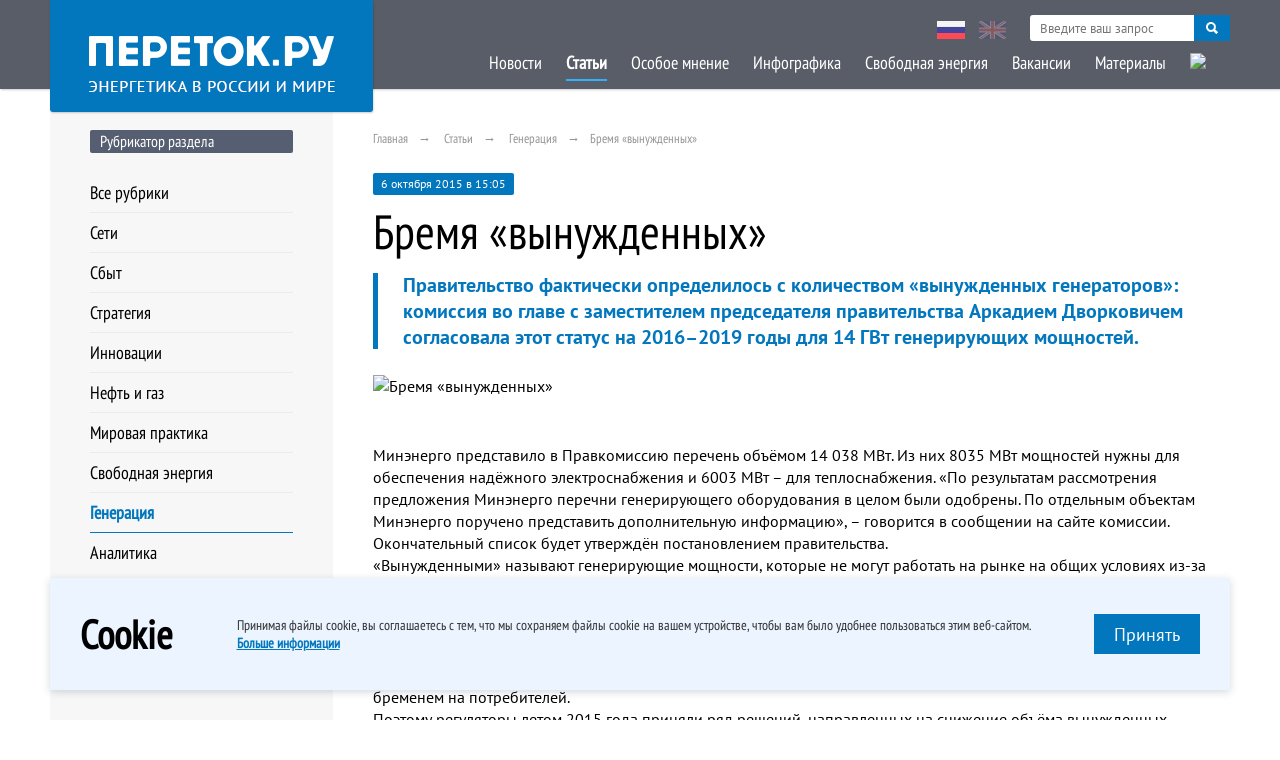

--- FILE ---
content_type: text/html; charset=UTF-8
request_url: https://peretok.ru/articles/generation/8925/
body_size: 32563
content:
<!DOCTYPE html>
<html lang="ru" xml:lang="ru">
<head>
<meta name="yandex-verification" content="93bfa2083a7eb8a6" />
    <meta http-equiv="Content-Type" content="text/html; charset=UTF-8" />
<meta name="robots" content="index, follow" />
<meta name="keywords" content="вынужденные генераторы, Дворкович, КОМ, альтернативные источники энергии, Минэнерго, электроэнергия стоимость, альтернативная энергетика, источники энергии, альтернативная энергия, новости альтернативной энергетики" />
<meta name="description" content="Переток.ру : Правительство фактически определилось с количеством «вынужденных генераторов»: комиссия во главе с заместителем председателя правительства Аркадием Дворковичем согласовала этот статус на 2016–2019 годы для 14 ГВт генерирующих мощностей." />
<link href="/local/templates/ep_2016/PTS/font.css?16825201213125" type="text/css"  data-template-style="true"  rel="stylesheet" />
<link href="/local/templates/ep_2016/css/dncalendar-skin.css?16825201213705" type="text/css"  data-template-style="true"  rel="stylesheet" />
<link href="/local/templates/ep_2016/css/style.min.css?168252012144701" type="text/css"  data-template-style="true"  rel="stylesheet" />
<link href="/local/templates/ep_2016/css/slick.min.css?16825201211294" type="text/css"  data-template-style="true"  rel="stylesheet" />
<link href="/local/templates/ep_2016/css/slick-theme.min.css?16825201212362" type="text/css"  data-template-style="true"  rel="stylesheet" />
<link href="/local/templates/ep_2016/css/chosen.min.css?16825201218889" type="text/css"  data-template-style="true"  rel="stylesheet" />
<link href="/local/templates/ep_2016/css/datapicker.min.css?168252012115380" type="text/css"  data-template-style="true"  rel="stylesheet" />
<link href="/local/templates/ep_2016/lib/fancybox/dist/jquery.fancybox.min.css?168252012113735" type="text/css"  data-template-style="true"  rel="stylesheet" />
<link href="/local/templates/ep_2016/css/custom.css?17056541686128" type="text/css"  data-template-style="true"  rel="stylesheet" />
<link href="/local/templates/ep_2016/components/bitrix/menu/section_menu/style.min.css?16825201215854" type="text/css"  data-template-style="true"  rel="stylesheet" />
<link href="/local/templates/ep_2016/components/bitrix/menu/bottom/style.min.css?16825201215854" type="text/css"  data-template-style="true"  rel="stylesheet" />
<link href="/local/templates/ep_2016/styles.css?16825201211129" type="text/css"  data-template-style="true"  rel="stylesheet" />
<meta property="og:site_name" content="Портал об энергетике в России и в мире"/>
<meta property="og:locale" content="ru_RU">
<link href="http://peretok.ru/articles/generation/8925/" rel="canonical" />
<meta property="og:type" content="article" />
<meta property="og:url" content="http://peretok.ru/articles/generation/8925/"/>
<meta property="article:published_time" content="2015-10-06"/>
<meta property="article:section" content="Генерация"/>
<meta property="article:tag" content="вынужденные генераторы" />
<meta property="article:tag" content="Дворкович" />
<meta property="article:tag" content="КОМ" />
<meta property="article:tag" content="альтернативные источники энергии" />
<meta property="article:tag" content="Минэнерго" />
<meta property="article:tag" content="электроэнергия стоимость" />
<meta property="article:tag" content="альтернативная энергетика" />
<meta property="article:tag" content="источники энергии" />
<meta property="article:tag" content="альтернативная энергия" />
<meta property="article:tag" content="новости альтернативной энергетики" />
<meta property="og:title" content="Бремя «вынужденных»"/ >
<meta property="og:description" content='Правительство фактически определилось с количеством «вынужденных генераторов»: комиссия во главе с заместителем председателя правительства Аркадием Дворковичем согласовала этот статус на 2016–2019 годы для 14 ГВт генерирующих мощностей.' />
<meta property="og:image" content="http://peretok.ru/upload/iblock/b85/file_14841.jpg" />
<link rel="image_src" href="http://peretok.ru/upload/iblock/b85/file_14841.jpg" />



    <title>Бремя «вынужденных» : Портал об энергетике в России и в мире</title>
    <meta name="viewport" content="width=device-width, initial-scale=1.0, maximum-scale=1.0, user-scalable=no">
    <meta property="fb:app_id" content="551317138351441"/>
    <meta name="apple-itunes-app" content="app-id=893194778"/>
    <meta name="yandex-verification" content="c71a1be797b47144"/>
    <meta name="yandex-verification" content="c71a1be797b47144" />
    

                                    


</head>

<body>
<!-- <div class="mobile-ads" style="position: fixed;
    z-index: 99999999;
    background: #80ac5a;
    width: 100%;
    /*padding-bottom: 10px;*/
    text-align: center;
     bottom: 0px;
    font-size: 10"><a href="http://www.enevo.ru/" target="_blank">25-26 июля. Функционирование территориальных сетевых организаций. Формирование балансов и тарифное регулирование. Текущие и перспективные изменения НПА оказывающих существенное влияние на деятельность ТСО. Взаимодействие и урегулирование разногласий с потребителями услуг ТСО</a></div> -->
<div class="mainwrapper">
    <!--header-->
    <div class="header-block">
        <div id="panel"></div>
        <!-- <div class="header-adds">
        <span class="title-block green" style="text-align: center; margin: 5 5 5 5; float:left; ">25-26 июля</br>г. Москва</span>
        <a href="http://www.enevo.ru/" target="_blank"><span class="title-block green" style="float: right; margin: 0 auto; text-align: center; width:70%">Функционирование территориальных сетевых организаций. Формирование балансов и тарифное регулирование. Текущие и перспективные изменения НПА оказывающих существенное влияние на деятельность ТСО. Взаимодействие и урегулирование разногласий с потребителями услуг ТСО</span>

        </a>

        </div> -->
        <div class="wrap pd">
            <div class="head-logo">
                <div class="relative">
                    <a href="/">
                        <img src="/local/templates/ep_2016/images/logo2.png" alt="">
                    </a>
                </div>
            </div>
            <nav>
                <a href="" class="view-link"><span></span></a>
                <div class="hidde-nav">
                    <div class="pre-nav">
                        <div class="nav-lang">
                            <a href="/" class="active"><img src="/local/templates/ep_2016/images/rus.jpg" alt=""></a>
                            <a href="/en/"><img src="/local/templates/ep_2016/images/eng.jpg" alt=""></a>
                        </div>
                        <div class="serch-top">
                            <div class="secrch-bl">
                                <form action="/search/" method="get">
                                    <input class="secrch-bl--input" name="q" type="text" required
                                           placeholder="Введите ваш запрос">
                                    <button class="secrch-bl--btn" type="submit"></button>
                                </form>
                            </div>
                        </div>
                    </div>
                    
    <div class="ifscroll">
                                <a href="/news/" >Новости</a>
                                            <a href="/articles/" class="active">Статьи</a>
                                            <a href="/opinion/" >Особое мнение</a>
                                            <a href="/infographics/" >Инфографика</a>
                                            <a href="/articles/freezone/" >Свободная энергия</a>
                                            <a href="/vacancy/" >Вакансии</a>
                                            <a href="/references/company/" >Материалы</a>
                                            <a href="/archive/" ><img class="nav-lang archive" src="/upload/medialibrary/ee5/ee574665954132766c6e00759dd386e6.png" ></a>
<!--
<a href="javascript:void(0)" ><img class="nav-lang archive" src="/local/templates/ep_2016/images/Pobeda80_logo_main.svg" ></a> 
-->
                            <a href="/" class="lang-link">Русская версия</a>
        <a href="/en/" class="lang-link">English Version</a>
    </div>
                </div>
            </nav>
        </div>
    </div>
    <!--header-->


    <div class="wrap pd">
        <!--mainframe-->
        <div class="main-frame">

            
<!--aside-->
<aside class="aside">
    

<h4 class="title-block">Рубрикатор раздела</h4>
<div class="aside-marg-big">
    <nav class="aside-nav">
                    <a href="/articles/" >Все рубрики</a>
                        <a href="/articles/nets/" >Сети</a>
                        <a href="/articles/distribution/" >Сбыт</a>
                        <a href="/articles/strategy/" >Стратегия</a>
                        <a href="/articles/innovations/" >Инновации</a>
                        <a href="/articles/neft_i_gaz/" >Нефть и газ</a>
                        <a href="/articles/trading/" >Мировая практика</a>
                        <a href="/articles/freezone/" >Свободная энергия</a>
                        <a href="/articles/generation/" class="active">Генерация</a>
                        <a href="/analytics/" >Аналитика</a>
                </nav>
</div>
    


</aside>
<!--aside-->

            <!--mainblock-->
            <div class="main-block">
				                <div class="pre-loader"></div><link href="/bitrix/css/main/font-awesome.css?168252012628777" type="text/css" rel="stylesheet" />
<div class="breadcrumbs">
				<a href="/" title="Главная" itemprop="url">Главная</a>
				<a href="/articles/" title="Статьи" itemprop="url">Статьи</a>
				<a href="/articles/generation/" title="Генерация" itemprop="url">Генерация</a><span>Бремя «вынужденных»</span></div>
<div class="article-wrap">

    <span class="post-date">6 октября 2015 в 15:05</span>
    <h1 class="article-title">Бремя «вынужденных»</h1>

    <h2 class="article-blue">Правительство фактически определилось с количеством «вынужденных генераторов»: комиссия во главе с заместителем председателя правительства Аркадием Дворковичем согласовала этот статус на 2016–2019 годы для 14 ГВт генерирующих мощностей.</h2>

    <div class="wfb">
        <div class="text-format">

            <div class="material-pic">
                                    <img src="/upload/resize_cache/iblock/b85/857_570_2/file_14841.jpg" alt="Бремя «вынужденных»">
                                                </div>

            <p>
                <div>
 <br>
</div>
 Минэнерго представило в Правкомиссию перечень объёмом 14 038 МВт. Из них 8035 МВт мощностей нужны для обеспечения надёжного электроснабжения и 6003 МВт – для теплоснабжения. «По результатам рассмотрения предложения Минэнерго перечни генерирующего оборудования в целом были одобрены. По отдельным объектам Минэнерго поручено представить дополнительную информацию», – говорится в сообщении на сайте комиссии. Окончательный список будет утверждён постановлением правительства.
<div>
	«Вынужденными» называют генерирующие мощности, которые не могут работать на рынке на общих условиях из-за высокой стоимости производимой энергии, но которые нужны энергосистеме либо для целей электроснабжения, либо для поставки тепла. Проблема «вынужденных» стала острой в последние годы, когда в результате масштабного ввода новой генерации предложение мощности стало намного превышать спрос.
</div>
<div>
	После конкурентного отбора мощности (КОМ) на 2015 год статус вынужденных получили около 18 ГВт. Прогнозировалось, что на 2016–2019 годы их количество может вырасти до 20–22 ГВт, – и это легло бы тяжёлым бременем на потребителей.
</div>
<div>
	Поэтому регуляторы летом 2015 года приняли ряд решений, направленных на снижение объёма вынужденных генераторов в энергосистеме. Во-первых, решили не увеличивать тариф: в ближайшие четыре года «вынужденные» будут получать ту же плату за мощность, что и в 2015 году. Во-вторых, теперь мощность «вынужденного по теплу» источника будет оплачиваться потребителями региона, в котором она находится (ранее платёж «размазывался» по потребителям зоны свободного перетока, ЗСП), а губернатор должен подтвердить, что регион экономически «потянет» эту мощность. Это должно усилить ответственность регионов за ситуацию с теплоснабжением и простимулировать нахождение альтернативных вариантов решения данной проблемы.
</div>
<div>
	Очевидно, что наличие «вынужденного» генератора повлечёт более ускоренный рост цен на электроэнергию в регионе. Поэтому не все губернаторы согласились на это: председатель Совета директоров ОГК-2 Денис Фёдоров заявил, что администрация Псковской области сорвала работы по предоставлению Псковской ГРЭС статуса «вынужденной» мощности. «Это вынуждает ПАО «ОГК-2» рассмотреть возможность вывода одного из двух энергоблоков этой станции из эксплуатации, поскольку Псковская ГРЭС не будет получать плату за мощность, которая является источником обеспечения заработной платы персонала и работ, необходимых для поддержания оборудования в работоспособном состоянии», – говорится в заявлении Д. Фёдорова. Пока не ясно, чем закончится этот конфликт: по закону энергетики не могут прекратить поставку тепла потребителям в осенне-зимний период.
</div>
<div>
	При этом в Минэнерго считают, что рост региональных тарифов не будет носить массовый характер. «Допускаю, что по отдельным регионам может возникнуть такая проблема. Но с другой стороны, сколько можно жить за счёт соседа, за счёт других потребителей?!» – сказал замминистра энергетики Вячеслав Кравченко в интервью РИА «Новости».
</div>
<div>
	В этом году в связи с переходом к долгосрочному рынку мощности статус «вынужденного» генератора энергоблоки получают сразу на четыре года. Однако сами участники будут определять, в какие годы энергоблок будет участвовать в рынке мощности как «вынужденный». «Например, на 2019 год «вынужденных» заявлено существенно меньше», – сообщили «Перетоку» в Совете рынка.
</div>
<div>
	Несмотря на это, в ближайшие годы российскому рынку придётся оплачивать гигаватты «вынужденных» мощностей: когда их количество могло бы заметно сократиться, регуляторы не озвучивают. Для того чтобы снизить количество «вынужденных по электроэнергии», нужны новые электросетевые связи или новые энергоблоки в проблемных узлах. Решением проблемы «вынужденных» по теплу считается новая модель рынка теплоснабжения, но её внедрение задерживается. Кроме того, участникам рынка ещё предстоит согласовать работоспособную модель консервации или полного вывода из эксплуатации старых мощностей.
</div>            </p>

            <br>

                        
                            <div class="post-lowerinfo">
                                            <div class="source"><p>Автор: <b>Анна Милина</b></p></div>
                                        <div class="grey-info italic noprint tags"><a class="grey-link"  href="/tags/вынужденные генераторы/">вынужденные генераторы</a> <a class="grey-link"  href="/tags/Дворкович/">Дворкович</a> <a class="grey-link"  href="/tags/КОМ/">КОМ</a> <a class="grey-link"  href="/tags/альтернативные источники энергии/">альтернативные источники энергии</a> <a class="grey-link"  href="/tags/Минэнерго/">Минэнерго</a> <a class="grey-link"  href="/tags/электроэнергия стоимость/">электроэнергия стоимость</a> <a class="grey-link"  href="/tags/альтернативная энергетика/">альтернативная энергетика</a> <a class="grey-link"  href="/tags/источники энергии/">источники энергии</a> <a class="grey-link"  href="/tags/альтернативная энергия/">альтернативная энергия</a> <a class="grey-link"  href="/tags/новости альтернативной энергетики/">новости альтернативной энергетики</a></div>                </div>
            
            <p>

                            <div data-background-alpha="0.0" data-buttons-color="#ffffff" data-counter-background-color="#ffffff"
                 data-share-counter-size="12" data-top-button="false" data-share-counter-type="separate"
                 data-share-style="10" data-mode="share" data-like-text-enable="false" data-mobile-view="false"
                 data-icon-color="#ffffff" data-orientation="horizontal" data-text-color="#ffffff"
                 data-share-shape="round-rectangle" data-sn-ids="vk." data-share-size="30"
                 data-background-color="#ffffff" data-preview-mobile="false" data-mobile-sn-ids="vk.tw.wh.ok.vb."
                 data-pid="1577975" data-counter-background-alpha="1.0" data-following-enable="false"
                 data-exclude-show-more="true" data-selection-enable="false" class="uptolike-buttons noprint"></div>
            </p>


        </div>

            </div>

</div>


<h4 class="title-block green noprint">Другие пользователи читают</h4>

<div class="news-wrap noprint">
    <div class="owl-wrap">

        
            <!--post-->
            <div class="def-post" style="height: auto;">
                                    <a href="/articles/distribution/29895/" class="image-hover image-margin">
                        <img  src="/upload/resize_cache/iblock/1f9/429_252_1/rb3bh2h01akzf3vyhwsrwmaywxow39i2.jpeg" alt="">
                    </a>
                                <a href="/articles/distribution/29895/" class="post-link">Не всё то приоритет, что ЦОД</a>

                <p class="post-text"><p>
	 Минэнерго РФ оценивает текущую мощность энергопотребления «полезных» центров обработки данных (ЦОД), нужных для работы...</p></p>
                <span class="smart-info">27 января 2026 в 22:24</span>
            </div>
            <!--post-->

        
            <!--post-->
            <div class="def-post" style="height: auto;">
                                    <a href="/articles/nets/29841/" class="image-hover image-margin">
                        <img  src="/upload/resize_cache/iblock/b1e/429_252_1/eyssf0fef6a28bxbzs6nzz2agiiflzej.jpg" alt="">
                    </a>
                                <a href="/articles/nets/29841/" class="post-link">Консолидационное замедление</a>

                <p class="post-text"><p>
	 В этом году темпы консолидации электросетевых активов снизились примерно в шесть раз: если в 2024–2025 годах права на...</p></p>
                <span class="smart-info">15 января 2026 в 16:41</span>
            </div>
            <!--post-->

        
            <!--post-->
            <div class="def-post" style="height: auto;">
                                    <a href="/articles/strategy/29876/" class="image-hover image-margin">
                        <img  src="/upload/resize_cache/iblock/7b5/429_252_1/gsri5g9gtdjlupwybyu47phrd0zdc7um.jpg" alt="">
                    </a>
                                <a href="/articles/strategy/29876/" class="post-link">Новые правила для энергетики</a>

                <p class="post-text"><p>
	 Минэнерго России <a href="https://regulation.gov.ru/projects/164371/" target="_blank" rel="noreferrer nofollow">опубликовало</a> для общественного обсуждения проект закона «О содействии инфраструктурному развитию и ...</p></p>
                <span class="smart-info">23 января 2026 в 18:59</span>
            </div>
            <!--post-->

        
            <!--post-->
            <div class="def-post" style="height: auto;">
                                    <a href="/articles/strategy/29865/" class="image-hover image-margin">
                        <img  src="/upload/resize_cache/iblock/409/429_252_1/xr3rooqsb4v41ch0vowf573wpju8t6y5.jpg" alt="">
                    </a>
                                <a href="/articles/strategy/29865/" class="post-link">Генерация вполцены</a>

                <p class="post-text"><p>
	 «Эн+ Генерация» (входит в En+ Group) объявила, что вложит в проект строительства Забайкальской ТЭС мощностью 1,05 ГВт...</p></p>
                <span class="smart-info">22 января 2026 в 17:09</span>
            </div>
            <!--post-->

        
    </div>
</div>




</div>
<!--mainframe-->
</div>

</div>
<!--mainblock-->

<!--footer-->
<div class="footer-block">
    <div class="wrap pd">
        
<div class="left-footer">
    <nav>
        <ul class="clear-ul list-link">
                 <!-- first level-->
                <li>
                    <a                                                     href="/about/" >О проекте</a>
                </li>
                 <!-- first level-->
                <li>
                    <a                                                     href="/contacts/" >Реклама на сайте</a>
                </li>
                 <!-- first level-->
                <li>
                    <a                         type="application/rss+xml"                            href="/rss/" >RSS</a>
                </li>
                 <!-- first level-->
                <li>
                    <a target=_blank                                                    href="/upload/pdf/policy.pdf" >Конфиденциальность</a>
                </li>
                    </ul>
    </nav>
</div>


        <div class="middle-footer">
            <div class="social-links">
<!--                <a target="_blank" href="//www.facebook.com/Peretokru/?fref=ts">-->
<!--                    <img src="--><!--/images/fb.png" alt="" width="34" height="34">-->
<!--                </a>-->
                <a target="_blank" href="https://t.me/pere_tok">
                    <img src="/local/templates/ep_2016/images/tg.png" alt="" width="34" height="34">
                </a>
            </div>
        </div>
        <div class="right-footer">
            <div><img style="width: 30px;" src="/local/templates/ep_2016/images/12S.png" width="30" height="30"></div>
            <address>
                © 2026 «Энергия без границ» <br>
                Энергетика в России и в мире <a href="mailto:info@peretok.ru"
                                                class="white-link">info@peretok.ru</a><br/>
                Разработка сайта <a class="white-link" target="_blank" rel="nofollow" href="https://vnutricom.ru">"МедиаЛайн"</a>
            </address>
        </div>
    </div>
</div>

<!--footer-->
</div>
<span class="backtotop"><i class="glyphicon glyphicon-chevron-up"></i></span>
<!-- js -->

    <div class="cookie-modal show">
        <div class="container">
            <div class="cookie-modal__content">
                <div class="cookie-modal__title">Cookie</div>
                <div class="cookie-modal__descr">
                    <p>
                        Принимая файлы cookie, вы&nbsp;соглашаетесь с&nbsp;тем, что мы&nbsp;сохраняем файлы cookie
                        на&nbsp;вашем устройстве, чтобы вам было удобнее пользоваться этим веб-сайтом.
                    </p>
                    <a href="https://peretok.ru/upload/pdf/policy.pdf"
                       target="_blank">Больше информации</a>
                </div>
                <div class="cookie-modal__descr _mob">
                    <p>
                        Оставаясь на сайте, вы принимаете нашу политику cookie и <a
                                href="https://peretok.ru/upload/pdf/policy.pdf"
                                target="_blank">политику конфиденциальности</a>
                    </p>
                </div>
                <button class="cookie-modal__btn red-btn" data-set-cookie>
                    Принять
                </button>
            </div>
        </div>
    </div>
    <!-- Yandex.Metrika counter --> 
 <noscript><div><img src="https://mc.yandex.ru/watch/22836509" style="position:absolute; left:-9999px;" alt="" /></div></noscript> 
<!-- /Yandex.Metrika counter -->

 <!-- Global site tag (gtag.js) - Google Analytics -->
        <script>if (Intl && Intl.DateTimeFormat) document.cookie="BITRIX_SM_TZ="+Intl.DateTimeFormat().resolvedOptions().timeZone+"; path=/; expires=Mon, 01 Feb 2027 00:00:00 +0300";</script>
<script  src="/bitrix/cache/js/s1/ep_2016/template_0ca758d1e7c7261ef4aa2daf73a50650/template_0ca758d1e7c7261ef4aa2daf73a50650_v1.js?1738919561364073"></script>

<script type="text/javascript">(function (w, doc) {
                        if (!w.__utlWdgt) {
                            w.__utlWdgt = true;
                            var d = doc, s = d.createElement('script'), g = 'getElementsByTagName';
                            s.type = 'text/javascript';
                            s.charset = 'UTF-8';
                            s.async = true;
                            s.src = ('https:' == w.location.protocol ? 'https' : 'http') + '://w.uptolike.com/widgets/v1/uptolike.js';
                            var h = d[g]('body')[0];
                            h.appendChild(s);
                        }
                    })(window, document);
                </script>
<script>
        const cookieBtn = document.querySelector('[data-set-cookie]');
        if (cookieBtn) {
            cookieBtn.addEventListener('click', (e) => {
                cookieBtn.closest('.cookie-modal').classList.remove('show');
                fetch("/ajax/soglasie.php", {
                    method: "POST",
                    body: { cookie: true },
                    headers: {
                        "Content-Type": "multipart/form-data",
                    },
                }).then((result) => {
                    console.log(result);
                }).catch((err) => {
                    console.log(err);
                });
            });
        }

    </script>

<script type="text/javascript" > (function(m,e,t,r,i,k,a){m[i]=m[i]||function(){(m[i].a=m[i].a||[]).push(arguments)}; m[i].l=1*new Date(); for (var j = 0; j < document.scripts.length; j++) {if (document.scripts[j].src === r) { return; }} k=e.createElement(t),a=e.getElementsByTagName(t)[0],k.async=1,k.src=r,a.parentNode.insertBefore(k,a)}) (window, document, "script", "https://mc.yandex.ru/metrika/tag.js", "ym"); ym(22836509, "init", { clickmap:true, trackLinks:true, accurateTrackBounce:true, webvisor:true }); </script><script async src="https://www.googletagmanager.com/gtag/js?id=UA-102813841-6"></script>
<script>
        window.dataLayer = window.dataLayer || [];

        function gtag() {
            dataLayer.push(arguments);
        }

        gtag('js', new Date());

        gtag('config', 'UA-102813841-6');
    </script>

</body>
</html>

--- FILE ---
content_type: application/javascript;charset=utf-8
request_url: https://w.uptolike.com/widgets/v1/version.js?cb=cb__utl_cb_share_1769915353314377
body_size: 396
content:
cb__utl_cb_share_1769915353314377('1ea92d09c43527572b24fe052f11127b');